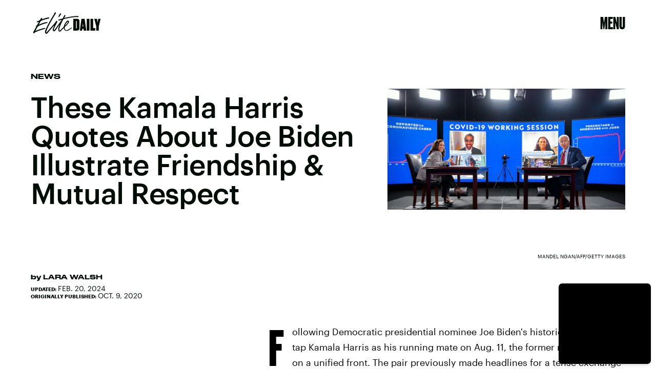

--- FILE ---
content_type: text/html; charset=utf-8
request_url: https://www.google.com/recaptcha/api2/aframe
body_size: 268
content:
<!DOCTYPE HTML><html><head><meta http-equiv="content-type" content="text/html; charset=UTF-8"></head><body><script nonce="V2Ilgj4CXimYV-BE1cjJ_A">/** Anti-fraud and anti-abuse applications only. See google.com/recaptcha */ try{var clients={'sodar':'https://pagead2.googlesyndication.com/pagead/sodar?'};window.addEventListener("message",function(a){try{if(a.source===window.parent){var b=JSON.parse(a.data);var c=clients[b['id']];if(c){var d=document.createElement('img');d.src=c+b['params']+'&rc='+(localStorage.getItem("rc::a")?sessionStorage.getItem("rc::b"):"");window.document.body.appendChild(d);sessionStorage.setItem("rc::e",parseInt(sessionStorage.getItem("rc::e")||0)+1);localStorage.setItem("rc::h",'1768807363499');}}}catch(b){}});window.parent.postMessage("_grecaptcha_ready", "*");}catch(b){}</script></body></html>

--- FILE ---
content_type: image/svg+xml
request_url: https://cdn2.bustle.com/2026/elitedaily/snapchat-b047dd44ba.svg
body_size: -221
content:
<svg xmlns="http://www.w3.org/2000/svg" width="24" height="24"><path d="M5.829 4.533c-.6 1.344-.363 3.752-.267 5.436-.648.359-1.48-.271-1.951-.271-.49 0-1.075.322-1.167.802-.066.346.089.85 1.201 1.289.43.17 1.453.37 1.69.928.333.784-1.71 4.403-4.918 4.931a.5.5 0 0 0-.416.519c.056.975 2.242 1.357 3.211 1.507.099.134.179.7.306 1.131.057.193.204.424.582.424.493 0 1.312-.38 2.738-.144 1.398.233 2.712 2.215 5.235 2.215 2.345 0 3.744-1.991 5.09-2.215.779-.129 1.448-.088 2.196.058.515.101.977.157 1.124-.349.129-.437.208-.992.305-1.123.96-.149 3.156-.53 3.211-1.505a.5.5 0 0 0-.416-.519c-3.154-.52-5.259-4.128-4.918-4.931.236-.557 1.252-.755 1.69-.928.814-.321 1.222-.716 1.213-1.173-.011-.585-.715-.934-1.233-.934-.527 0-1.284.624-1.897.286.096-1.698.332-4.095-.267-5.438C17.036 1.986 14.511.7 11.987.7 9.479.7 6.973 1.968 5.829 4.533"/></svg>